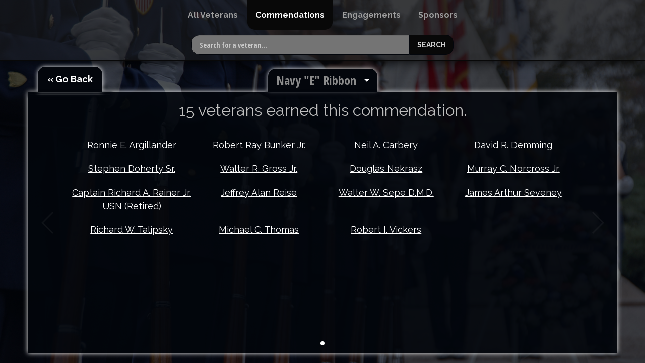

--- FILE ---
content_type: text/html; charset=UTF-8
request_url: https://privhr.org/commendations/navy-e/
body_size: 8987
content:
<!doctype html>
<html class="no-js" lang="en-US" >
	<head>
		<meta charset="UTF-8" />
		<meta name="viewport" content="width=device-width, initial-scale=1.0, user-scalable=no" />
		<title>Navy &#8220;E&#8221; Ribbon &#8211; Portsmouth, RI Veteran Honor Roll</title>
<meta name='robots' content='max-image-preview:large' />
	<style>img:is([sizes="auto" i], [sizes^="auto," i]) { contain-intrinsic-size: 3000px 1500px }</style>
	<link rel='dns-prefetch' href='//ajax.googleapis.com' />
<link rel='dns-prefetch' href='//cdnjs.cloudflare.com' />
<link rel='stylesheet' id='wp-block-library-css' href='https://privhr.org/wp-includes/css/dist/block-library/style.min.css?ver=6.8.3' type='text/css' media='all' />
<style id='classic-theme-styles-inline-css' type='text/css'>
/*! This file is auto-generated */
.wp-block-button__link{color:#fff;background-color:#32373c;border-radius:9999px;box-shadow:none;text-decoration:none;padding:calc(.667em + 2px) calc(1.333em + 2px);font-size:1.125em}.wp-block-file__button{background:#32373c;color:#fff;text-decoration:none}
</style>
<style id='global-styles-inline-css' type='text/css'>
:root{--wp--preset--aspect-ratio--square: 1;--wp--preset--aspect-ratio--4-3: 4/3;--wp--preset--aspect-ratio--3-4: 3/4;--wp--preset--aspect-ratio--3-2: 3/2;--wp--preset--aspect-ratio--2-3: 2/3;--wp--preset--aspect-ratio--16-9: 16/9;--wp--preset--aspect-ratio--9-16: 9/16;--wp--preset--color--black: #000000;--wp--preset--color--cyan-bluish-gray: #abb8c3;--wp--preset--color--white: #ffffff;--wp--preset--color--pale-pink: #f78da7;--wp--preset--color--vivid-red: #cf2e2e;--wp--preset--color--luminous-vivid-orange: #ff6900;--wp--preset--color--luminous-vivid-amber: #fcb900;--wp--preset--color--light-green-cyan: #7bdcb5;--wp--preset--color--vivid-green-cyan: #00d084;--wp--preset--color--pale-cyan-blue: #8ed1fc;--wp--preset--color--vivid-cyan-blue: #0693e3;--wp--preset--color--vivid-purple: #9b51e0;--wp--preset--gradient--vivid-cyan-blue-to-vivid-purple: linear-gradient(135deg,rgba(6,147,227,1) 0%,rgb(155,81,224) 100%);--wp--preset--gradient--light-green-cyan-to-vivid-green-cyan: linear-gradient(135deg,rgb(122,220,180) 0%,rgb(0,208,130) 100%);--wp--preset--gradient--luminous-vivid-amber-to-luminous-vivid-orange: linear-gradient(135deg,rgba(252,185,0,1) 0%,rgba(255,105,0,1) 100%);--wp--preset--gradient--luminous-vivid-orange-to-vivid-red: linear-gradient(135deg,rgba(255,105,0,1) 0%,rgb(207,46,46) 100%);--wp--preset--gradient--very-light-gray-to-cyan-bluish-gray: linear-gradient(135deg,rgb(238,238,238) 0%,rgb(169,184,195) 100%);--wp--preset--gradient--cool-to-warm-spectrum: linear-gradient(135deg,rgb(74,234,220) 0%,rgb(151,120,209) 20%,rgb(207,42,186) 40%,rgb(238,44,130) 60%,rgb(251,105,98) 80%,rgb(254,248,76) 100%);--wp--preset--gradient--blush-light-purple: linear-gradient(135deg,rgb(255,206,236) 0%,rgb(152,150,240) 100%);--wp--preset--gradient--blush-bordeaux: linear-gradient(135deg,rgb(254,205,165) 0%,rgb(254,45,45) 50%,rgb(107,0,62) 100%);--wp--preset--gradient--luminous-dusk: linear-gradient(135deg,rgb(255,203,112) 0%,rgb(199,81,192) 50%,rgb(65,88,208) 100%);--wp--preset--gradient--pale-ocean: linear-gradient(135deg,rgb(255,245,203) 0%,rgb(182,227,212) 50%,rgb(51,167,181) 100%);--wp--preset--gradient--electric-grass: linear-gradient(135deg,rgb(202,248,128) 0%,rgb(113,206,126) 100%);--wp--preset--gradient--midnight: linear-gradient(135deg,rgb(2,3,129) 0%,rgb(40,116,252) 100%);--wp--preset--font-size--small: 13px;--wp--preset--font-size--medium: 20px;--wp--preset--font-size--large: 36px;--wp--preset--font-size--x-large: 42px;--wp--preset--spacing--20: 0.44rem;--wp--preset--spacing--30: 0.67rem;--wp--preset--spacing--40: 1rem;--wp--preset--spacing--50: 1.5rem;--wp--preset--spacing--60: 2.25rem;--wp--preset--spacing--70: 3.38rem;--wp--preset--spacing--80: 5.06rem;--wp--preset--shadow--natural: 6px 6px 9px rgba(0, 0, 0, 0.2);--wp--preset--shadow--deep: 12px 12px 50px rgba(0, 0, 0, 0.4);--wp--preset--shadow--sharp: 6px 6px 0px rgba(0, 0, 0, 0.2);--wp--preset--shadow--outlined: 6px 6px 0px -3px rgba(255, 255, 255, 1), 6px 6px rgba(0, 0, 0, 1);--wp--preset--shadow--crisp: 6px 6px 0px rgba(0, 0, 0, 1);}:where(.is-layout-flex){gap: 0.5em;}:where(.is-layout-grid){gap: 0.5em;}body .is-layout-flex{display: flex;}.is-layout-flex{flex-wrap: wrap;align-items: center;}.is-layout-flex > :is(*, div){margin: 0;}body .is-layout-grid{display: grid;}.is-layout-grid > :is(*, div){margin: 0;}:where(.wp-block-columns.is-layout-flex){gap: 2em;}:where(.wp-block-columns.is-layout-grid){gap: 2em;}:where(.wp-block-post-template.is-layout-flex){gap: 1.25em;}:where(.wp-block-post-template.is-layout-grid){gap: 1.25em;}.has-black-color{color: var(--wp--preset--color--black) !important;}.has-cyan-bluish-gray-color{color: var(--wp--preset--color--cyan-bluish-gray) !important;}.has-white-color{color: var(--wp--preset--color--white) !important;}.has-pale-pink-color{color: var(--wp--preset--color--pale-pink) !important;}.has-vivid-red-color{color: var(--wp--preset--color--vivid-red) !important;}.has-luminous-vivid-orange-color{color: var(--wp--preset--color--luminous-vivid-orange) !important;}.has-luminous-vivid-amber-color{color: var(--wp--preset--color--luminous-vivid-amber) !important;}.has-light-green-cyan-color{color: var(--wp--preset--color--light-green-cyan) !important;}.has-vivid-green-cyan-color{color: var(--wp--preset--color--vivid-green-cyan) !important;}.has-pale-cyan-blue-color{color: var(--wp--preset--color--pale-cyan-blue) !important;}.has-vivid-cyan-blue-color{color: var(--wp--preset--color--vivid-cyan-blue) !important;}.has-vivid-purple-color{color: var(--wp--preset--color--vivid-purple) !important;}.has-black-background-color{background-color: var(--wp--preset--color--black) !important;}.has-cyan-bluish-gray-background-color{background-color: var(--wp--preset--color--cyan-bluish-gray) !important;}.has-white-background-color{background-color: var(--wp--preset--color--white) !important;}.has-pale-pink-background-color{background-color: var(--wp--preset--color--pale-pink) !important;}.has-vivid-red-background-color{background-color: var(--wp--preset--color--vivid-red) !important;}.has-luminous-vivid-orange-background-color{background-color: var(--wp--preset--color--luminous-vivid-orange) !important;}.has-luminous-vivid-amber-background-color{background-color: var(--wp--preset--color--luminous-vivid-amber) !important;}.has-light-green-cyan-background-color{background-color: var(--wp--preset--color--light-green-cyan) !important;}.has-vivid-green-cyan-background-color{background-color: var(--wp--preset--color--vivid-green-cyan) !important;}.has-pale-cyan-blue-background-color{background-color: var(--wp--preset--color--pale-cyan-blue) !important;}.has-vivid-cyan-blue-background-color{background-color: var(--wp--preset--color--vivid-cyan-blue) !important;}.has-vivid-purple-background-color{background-color: var(--wp--preset--color--vivid-purple) !important;}.has-black-border-color{border-color: var(--wp--preset--color--black) !important;}.has-cyan-bluish-gray-border-color{border-color: var(--wp--preset--color--cyan-bluish-gray) !important;}.has-white-border-color{border-color: var(--wp--preset--color--white) !important;}.has-pale-pink-border-color{border-color: var(--wp--preset--color--pale-pink) !important;}.has-vivid-red-border-color{border-color: var(--wp--preset--color--vivid-red) !important;}.has-luminous-vivid-orange-border-color{border-color: var(--wp--preset--color--luminous-vivid-orange) !important;}.has-luminous-vivid-amber-border-color{border-color: var(--wp--preset--color--luminous-vivid-amber) !important;}.has-light-green-cyan-border-color{border-color: var(--wp--preset--color--light-green-cyan) !important;}.has-vivid-green-cyan-border-color{border-color: var(--wp--preset--color--vivid-green-cyan) !important;}.has-pale-cyan-blue-border-color{border-color: var(--wp--preset--color--pale-cyan-blue) !important;}.has-vivid-cyan-blue-border-color{border-color: var(--wp--preset--color--vivid-cyan-blue) !important;}.has-vivid-purple-border-color{border-color: var(--wp--preset--color--vivid-purple) !important;}.has-vivid-cyan-blue-to-vivid-purple-gradient-background{background: var(--wp--preset--gradient--vivid-cyan-blue-to-vivid-purple) !important;}.has-light-green-cyan-to-vivid-green-cyan-gradient-background{background: var(--wp--preset--gradient--light-green-cyan-to-vivid-green-cyan) !important;}.has-luminous-vivid-amber-to-luminous-vivid-orange-gradient-background{background: var(--wp--preset--gradient--luminous-vivid-amber-to-luminous-vivid-orange) !important;}.has-luminous-vivid-orange-to-vivid-red-gradient-background{background: var(--wp--preset--gradient--luminous-vivid-orange-to-vivid-red) !important;}.has-very-light-gray-to-cyan-bluish-gray-gradient-background{background: var(--wp--preset--gradient--very-light-gray-to-cyan-bluish-gray) !important;}.has-cool-to-warm-spectrum-gradient-background{background: var(--wp--preset--gradient--cool-to-warm-spectrum) !important;}.has-blush-light-purple-gradient-background{background: var(--wp--preset--gradient--blush-light-purple) !important;}.has-blush-bordeaux-gradient-background{background: var(--wp--preset--gradient--blush-bordeaux) !important;}.has-luminous-dusk-gradient-background{background: var(--wp--preset--gradient--luminous-dusk) !important;}.has-pale-ocean-gradient-background{background: var(--wp--preset--gradient--pale-ocean) !important;}.has-electric-grass-gradient-background{background: var(--wp--preset--gradient--electric-grass) !important;}.has-midnight-gradient-background{background: var(--wp--preset--gradient--midnight) !important;}.has-small-font-size{font-size: var(--wp--preset--font-size--small) !important;}.has-medium-font-size{font-size: var(--wp--preset--font-size--medium) !important;}.has-large-font-size{font-size: var(--wp--preset--font-size--large) !important;}.has-x-large-font-size{font-size: var(--wp--preset--font-size--x-large) !important;}
:where(.wp-block-post-template.is-layout-flex){gap: 1.25em;}:where(.wp-block-post-template.is-layout-grid){gap: 1.25em;}
:where(.wp-block-columns.is-layout-flex){gap: 2em;}:where(.wp-block-columns.is-layout-grid){gap: 2em;}
:root :where(.wp-block-pullquote){font-size: 1.5em;line-height: 1.6;}
</style>
<link rel='stylesheet' id='main-stylesheet-css' href='https://privhr.org/wp-content/themes/FoundationPress/assets/stylesheets/foundation.css?ver=2.9.2' type='text/css' media='all' />
<link rel='stylesheet' id='swiper-stylesheet-css' href='//cdnjs.cloudflare.com/ajax/libs/Swiper/3.4.2/css/swiper.min.css?ver=3.4.2' type='text/css' media='all' />
<script type="text/javascript" src="//ajax.googleapis.com/ajax/libs/jquery/2.1.0/jquery.min.js?ver=2.1.0" id="jquery-js"></script>
<script type="text/javascript" src="//cdnjs.cloudflare.com/ajax/libs/Swiper/3.4.2/js/swiper.min.js?ver=3.4.2" id="swiper-js"></script>
<script type="text/javascript" src="//cdnjs.cloudflare.com/ajax/libs/Swiper/3.4.2/js/swiper.jquery.min.js?ver=3.4.2" id="swiper-jquery-js"></script>
<link rel="https://api.w.org/" href="https://privhr.org/wp-json/" />	</head>
	<body class="archive tax-commendations term-navy-e term-225 wp-theme-FoundationPress offcanvas">
	
		<div class="off-canvas-wrapper">
		<div class="off-canvas-wrapper-inner" data-off-canvas-wrapper>
		
<nav class="off-canvas position-left" id="mobile-menu" data-off-canvas data-auto-focus="false" data-position="left" role="navigation">
  <ul id="menu-main-menu" class="vertical menu" data-accordion-menu><li id="menu-item-100" class="menu-item menu-item-type-post_type menu-item-object-page menu-item-home menu-item-100"><a href="https://privhr.org/">All Veterans</a></li>
<li id="menu-item-1165" class="menu-item menu-item-type-post_type menu-item-object-page menu-item-1165"><a href="https://privhr.org/commendations/">Commendations</a></li>
<li id="menu-item-1166" class="menu-item menu-item-type-post_type menu-item-object-page menu-item-1166"><a href="https://privhr.org/engagements/">Engagements</a></li>
<li id="menu-item-124" class="menu-item menu-item-type-post_type_archive menu-item-object-sponsors menu-item-124"><a href="https://privhr.org/sponsors/">Sponsors</a></li>
</ul></nav>

<div class="off-canvas-content" data-off-canvas-content>
	
	
	<div id="background-slider" class="swiper-container swiper-no-swiping">
    <div class="swiper-wrapper">
      <div class="swiper-slide"><div style="background-image: url('https://privhr.org/wp-content/themes/FoundationPress/assets/images/backgrounds/image_1.jpg')"></div></div>
      <div class="swiper-slide"><div style="background-image: url('https://privhr.org/wp-content/themes/FoundationPress/assets/images/backgrounds/image_2.jpg')"></div></div>
      <div class="swiper-slide"><div style="background-image: url('https://privhr.org/wp-content/themes/FoundationPress/assets/images/backgrounds/image_3.jpg')"></div></div>
      <div class="swiper-slide"><div style="background-image: url('https://privhr.org/wp-content/themes/FoundationPress/assets/images/backgrounds/image_4.jpg')"></div></div>
      <div class="swiper-slide"><div style="background-image: url('https://privhr.org/wp-content/themes/FoundationPress/assets/images/backgrounds/image_5.jpg')"></div></div>
      <div class="swiper-slide"><div style="background-image: url('https://privhr.org/wp-content/themes/FoundationPress/assets/images/backgrounds/image_6.jpg')"></div></div>
      <div class="swiper-slide"><div style="background-image: url('https://privhr.org/wp-content/themes/FoundationPress/assets/images/backgrounds/image_7.jpg')"></div></div>
      <div class="swiper-slide"><div style="background-image: url('https://privhr.org/wp-content/themes/FoundationPress/assets/images/backgrounds/image_8.jpg')"></div></div>
      <div class="swiper-slide"><div style="background-image: url('https://privhr.org/wp-content/themes/FoundationPress/assets/images/backgrounds/image_9.jpg')"></div></div>
      <div class="swiper-slide"><div style="background-image: url('https://privhr.org/wp-content/themes/FoundationPress/assets/images/backgrounds/image_10.jpg')"></div></div>
      <div class="swiper-slide"><div style="background-image: url('https://privhr.org/wp-content/themes/FoundationPress/assets/images/backgrounds/image_11.jpg')"></div></div>
      <div class="swiper-slide"><div style="background-image: url('https://privhr.org/wp-content/themes/FoundationPress/assets/images/backgrounds/image_12.jpg')"></div></div>
      <div class="swiper-slide"><div style="background-image: url('https://privhr.org/wp-content/themes/FoundationPress/assets/images/backgrounds/image_13.jpg')"></div></div>
      <div class="swiper-slide"><div style="background-image: url('https://privhr.org/wp-content/themes/FoundationPress/assets/images/backgrounds/image_14.jpg')"></div></div>
      <div class="swiper-slide"><div style="background-image: url('https://privhr.org/wp-content/themes/FoundationPress/assets/images/backgrounds/image_15.jpg')"></div></div>
      <div class="swiper-slide"><div style="background-image: url('https://privhr.org/wp-content/themes/FoundationPress/assets/images/backgrounds/image_16.jpg')"></div></div>
    </div>
	</div>

	<div id="slider-overlay"></div>

	<header id="masthead" class="site-header" role="banner">
		<div class="title-bar" data-responsive-toggle="mobile-menu">
			<button class="menu-icon" type="button" data-toggle="mobile-menu"></button>
			<div class="title-bar-title">
				<a href="https://privhr.org/" rel="home">Portsmouth, RI Veteran Honor Roll</a>
			</div>
		</div>

		<nav id="site-navigation" class="main-navigation top-bar" role="navigation">
			<div>
				<ul id="menu-main-menu-1" class="dropdown menu desktop-menu" data-dropdown-menu><li class="menu-item menu-item-type-post_type menu-item-object-page menu-item-home menu-item-100"><a href="https://privhr.org/">All Veterans</a></li>
<li class="menu-item menu-item-type-post_type menu-item-object-page menu-item-1165"><a href="https://privhr.org/commendations/">Commendations</a></li>
<li class="menu-item menu-item-type-post_type menu-item-object-page menu-item-1166"><a href="https://privhr.org/engagements/">Engagements</a></li>
<li class="menu-item menu-item-type-post_type_archive menu-item-object-sponsors menu-item-124"><a href="https://privhr.org/sponsors/">Sponsors</a></li>
</ul>
							</div>
		</nav>

		<form role="search" method="get" id="searchform" action="https://privhr.org/">
		<div class="input-group">
		<input type="text" class="input-group-field" value="" name="s" id="s" placeholder="Search for a veteran...">
				<div class="input-group-button">
			<input type="submit" id="searchsubmit" value="Search" class="button">
		</div>
	</div>
	</form>
	</header>

	<section class="container">
		
<div id="page" role="main">
	<article class="main-content">

		<div class="row go-back-button">
			<div class="columns small-12">
				<a class="button" onclick="window.history.back()">« Go Back</a>
			</div>
		</div>

		<ul class="commendation-dropdown dropdown menu" data-dropdown-menu><li><a href="#">Navy "E" Ribbon</a><ul class="menu"><li><a class="button" href="https://privhr.org/commendations/aerospace-engineering-officer-wings">Aerospace Engineering Officer Wings</a></li><li><a class="button" href="https://privhr.org/commendations/afghanistan-campaign">Afghanistan Campaign Medal</a></li><li><a class="button" href="https://privhr.org/commendations/air-and-space-longevity-service-award">Air and Space Longevity Service Award</a></li><li><a class="button" href="https://privhr.org/commendations/air-assault-school-badge">Air Assault School Badge</a></li><li><a class="button" href="https://privhr.org/commendations/air-force-achievement">Air Force Achievement Medal</a></li><li><a class="button" href="https://privhr.org/commendations/air_force_aerial_achievement_medal">Air Force Aerial Achievement Medal</a></li><li><a class="button" href="https://privhr.org/commendations/air-force-commendation">Air Force Commendation Medal</a></li><li><a class="button" href="https://privhr.org/commendations/air-force-expeditionary-service-ribbon">Air Force Expeditionary Service Ribbon</a></li><li><a class="button" href="https://privhr.org/commendations/air-force-expeditionary-service-ribbon-with-gold-border">Air Force Expeditionary Service Ribbon with Gold Border</a></li><li><a class="button" href="https://privhr.org/commendations/air-force-good-conduct">Air Force Good Conduct Medal</a></li><li><a class="button" href="https://privhr.org/commendations/air-force-longevity-service-award">Air Force Longevity Service Award</a></li><li><a class="button" href="https://privhr.org/commendations/air-force-longevity-service-ribbon">Air Force Longevity Service Ribbon</a></li><li><a class="button" href="https://privhr.org/commendations/air-force-meritorious-unit-award">Air Force Meritorious Unit Award</a></li><li><a class="button" href="https://privhr.org/commendations/air-force-organizational-excellence-award">Air Force Organizational Excellence Award</a></li><li><a class="button" href="https://privhr.org/commendations/air-force-outstanding-unit-award">Air Force Outstanding Unit Award</a></li><li><a class="button" href="https://privhr.org/commendations/air-force-outstanding-unit-award-with-valor-device">Air Force Outstanding Unit Award with Valor Device</a></li><li><a class="button" href="https://privhr.org/commendations/air-force-overseas-ribbon">Air Force Overseas Ribbon</a></li><li><a class="button" href="https://privhr.org/commendations/air-force-overseas-ribbon-short">Air Force Overseas Ribbon Short</a></li><li><a class="button" href="https://privhr.org/commendations/air-force-small-arms-expert-marksmanship-ribbon">Air Force Small Arms Expert Marksmanship Ribbon</a></li><li><a class="button" href="https://privhr.org/commendations/air-force-training">Air Force Training Ribbon</a></li><li><a class="button" href="https://privhr.org/commendations/air">Air Medal</a></li><li><a class="button" href="https://privhr.org/commendations/american-area-ribbon">American Area Ribbon</a></li><li><a class="button" href="https://privhr.org/commendations/american-campaign">American Campaign Medal</a></li><li><a class="button" href="https://privhr.org/commendations/american-defense-service-medal">American Defense Service Medal</a></li><li><a class="button" href="https://privhr.org/commendations/antartic-service-medal">Antartic Service Medal</a></li><li><a class="button" href="https://privhr.org/commendations/arctic-service-medal-us-coast-guard">Arctic Service Medal US Coast Guard</a></li><li><a class="button" href="https://privhr.org/commendations/arctic-service">Arctic Service Ribbon</a></li><li><a class="button" href="https://privhr.org/commendations/armed-forces-expeditionary">Armed Forces Expeditionary Medal</a></li><li><a class="button" href="https://privhr.org/commendations/armed-forces-reserve">Armed Forces Reserve Medal</a></li><li><a class="button" href="https://privhr.org/commendations/armed-forces-reserve-medal-with-m-device">Armed Forces Reserve Medal with M Device</a></li><li><a class="button" href="https://privhr.org/commendations/armed_forces_service_medal">Armed Forces Service Medal</a></li><li><a class="button" href="https://privhr.org/commendations/army-achievement">Army Achievement Medal</a></li><li><a class="button" href="https://privhr.org/commendations/army-aviator-badge">Army Aviator Badge</a></li><li><a class="button" href="https://privhr.org/commendations/combat-action-badge">Army Combat Action Badge</a></li><li><a class="button" href="https://privhr.org/commendations/army-commendation">Army Commendation Medal</a></li><li><a class="button" href="https://privhr.org/commendations/army-good-conduct">Army Good Conduct Medal</a></li><li><a class="button" href="https://privhr.org/commendations/army-lapel-button">Army Lapel Button</a></li><li><a class="button" href="https://privhr.org/commendations/army-national-guard-component-achievement-medal">Army National Guard Component Achievement Medal</a></li><li><a class="button" href="https://privhr.org/commendations/army-of-occupation">Army of Occupation Medal</a></li><li><a class="button" href="https://privhr.org/commendations/army-of-occupation-medal-germany">Army of Occupation Medal Germany</a></li><li><a class="button" href="https://privhr.org/commendations/armyoverseas-bar">Army Overseas Bar</a></li><li><a class="button" href="https://privhr.org/commendations/army-reserve-component-achievement-medal">Army Reserve Component Achievement Medal</a></li><li><a class="button" href="https://privhr.org/commendations/army-reserve-component-overseas-training-ribbon">Army Reserve Component Overseas Training Ribbon</a></li><li><a class="button" href="https://privhr.org/commendations/army-reserve-good-conduct">Army Reserve Components</a></li><li><a class="button" href="https://privhr.org/commendations/army-reserve-overseas-training">Army Reserve Components Overseas Training Ribbon</a></li><li><a class="button" href="https://privhr.org/commendations/army-service">Army Service Ribbon</a></li><li><a class="button" href="https://privhr.org/commendations/army_staff_identification_badge">Army Staff Identification Badge</a></li><li><a class="button" href="https://privhr.org/commendations/army-superior-unit-award">Army Superior Unit Award</a></li><li><a class="button" href="https://privhr.org/commendations/army-vietnam-badge">Army Vietnam Badge</a></li><li><a class="button" href="https://privhr.org/commendations/asiatic-pacific">Asiatic-Pacific Theatre Medal</a></li><li><a class="button" href="https://privhr.org/commendations/association-of-medicine-and-surgery-of-the-united-states-ribbon">Association of Medicine and Surgery of the United States Ribbon</a></li><li><a class="button" href="https://privhr.org/commendations/authorized-shoulder-sleeve-insignia-for-former-wartime-service">Authorized Shoulder Sleeve Insignia for Former Wartime Service</a></li><li><a class="button" href="https://privhr.org/commendations/basic-explosive-ordnance-disposal-badge">Basic Explosive Ordnance Disposal Badge</a></li><li><a class="button" href="https://privhr.org/commendations/battle_e_ribbon_2nd_award">Battle E Ribbon 2nd award</a></li><li><a class="button" href="https://privhr.org/commendations/battle-star">Battle Star</a></li><li><a class="button" href="https://privhr.org/commendations/boat-forces-operations-insignia">Boat Forces Operations Insignia</a></li><li><a class="button" href="https://privhr.org/commendations/bronze-service-arrowhead-wwii">Bronze Service Arrowhead WWII</a></li><li><a class="button" href="https://privhr.org/commendations/bronze-star">Bronze Star</a></li><li><a class="button" href="https://privhr.org/commendations/certificate-of-appreciation">Certificate of Appreciation</a></li><li><a class="button" href="https://privhr.org/commendations/certificates-of-commendation">Certificates of Commendation</a></li><li><a class="button" href="https://privhr.org/commendations/china-service">China Service Medal</a></li><li><a class="button" href="https://privhr.org/commendations/civil-action-ribbon">Civil Action Ribbon</a></li><li><a class="button" href="https://privhr.org/commendations/civil-actions">Civil Actions Medal</a></li><li><a class="button" href="https://privhr.org/commendations/coast-guard-bicentennial-unit-commendation-ribbon">Coast Guard Bicentennial Unit Commendation Ribbon</a></li><li><a class="button" href="https://privhr.org/commendations/coast-guard-meritorious-unit-commendation">Coast Guard Meritorious Unit Commendation</a></li><li><a class="button" href="https://privhr.org/commendations/coast-guard-reserve-good-conduct-medal">Coast Guard Reserve Good Conduct Medal</a></li><li><a class="button" href="https://privhr.org/commendations/coast-guard-special-operations-ribbon">Coast Guard Special Operations Ribbon</a></li><li><a class="button" href="https://privhr.org/commendations/coast-guard-special-ops-service-ribbon">Coast Guard Special OPs Service Ribbon</a></li><li><a class="button" href="https://privhr.org/commendations/coast-guard-unit-commendation">Coast Guard Unit Commendation</a></li><li><a class="button" href="https://privhr.org/commendations/combat-action">Combat Action Ribbon</a></li><li><a class="button" href="https://privhr.org/commendations/combat-infantryman">Combat Infantryman Badge</a></li><li><a class="button" href="https://privhr.org/commendations/combat-readiness-medal">Combat Readiness Medal</a></li><li><a class="button" href="https://privhr.org/commendations/combat-service-identification-badge">Combat Service Identification Badge</a></li><li><a class="button" href="https://privhr.org/commendations/command-ashore-navy">Command Ashore Navy</a></li><li><a class="button" href="https://privhr.org/commendations/craftmaster-insignia">Craftmaster Insignia</a></li><li><a class="button" href="https://privhr.org/commendations/defense-meritorious-service-medal">Defense Meritorious Service Medal</a></li><li><a class="button" href="https://privhr.org/commendations/defense-superior-service">Defense Superior Service Medal</a></li><li><a class="button" href="https://privhr.org/commendations/distinguished-enlisted-graduate">Distinguished Enlisted Graduate</a></li><li><a class="button" href="https://privhr.org/commendations/distinguished-flying-cross">Distinguished Flying Cross</a></li><li><a class="button" href="https://privhr.org/commendations/distinguished-graduate-soqc">Distinguished Graduate SOQC</a></li><li><a class="button" href="https://privhr.org/commendations/distinguished-service-cross-army">Distinguished Service Cross Army</a></li><li><a class="button" href="https://privhr.org/commendations/distinguished-service-medal-army">Distinguished Service Medal Army</a></li><li><a class="button" href="https://privhr.org/commendations/distinguished-unit-badge">Distinguished Unit Badge</a></li><li><a class="button" href="https://privhr.org/commendations/driver-and-mechanic-badge">Driver and Mechanic Badge</a></li><li><a class="button" href="https://privhr.org/commendations/driver-w">Driver-W</a></li><li><a class="button" href="https://privhr.org/commendations/enlisted-aviation-warfare-specialist">Enlisted Aviation Warfare Specialist (EAWS)</a></li><li><a class="button" href="https://privhr.org/commendations/elisted-surface-warfare-specialist">Enlisted Surface Warfare Specialist (ESWS)</a></li><li><a class="button" href="https://privhr.org/commendations/european-theater">European–African–Middle Eastern Campaign Medal</a></li><li><a class="button" href="https://privhr.org/commendations/expert-hand-grenade">Expert Hand Grenade</a></li><li><a class="button" href="https://privhr.org/commendations/expert-infantryman">Expert Infantryman Badge</a></li><li><a class="button" href="https://privhr.org/commendations/expert-marksmanship-badge-with-carbine-bar">Expert Marksmanship Badge with Carbine Bar</a></li><li><a class="button" href="https://privhr.org/commendations/expert-pistol-army">Expert Pistol Army</a></li><li><a class="button" href="https://privhr.org/commendations/expert-pistol-marine-corp">Expert Pistol Marine Corp</a></li><li><a class="button" href="https://privhr.org/commendations/expert-pistol-navy">Expert Pistol Navy</a></li><li><a class="button" href="https://privhr.org/commendations/expert-rifle-army">Expert Rifle Army</a></li><li><a class="button" href="https://privhr.org/commendations/expert-rifle-navy">Expert Rifle Navy</a></li><li><a class="button" href="https://privhr.org/commendations/expert-rifle-usmc">Expert Rifle USMC</a></li><li><a class="button" href="https://privhr.org/commendations/explosives-safety-mines-and-quarry-division-cross">Explosives Safety Mines and Quarry Division Cross</a></li><li><a class="button" href="https://privhr.org/commendations/german-armed-forces-proficiency">German Armed Forces Proficiency Badge</a></li><li><a class="button" href="https://privhr.org/commendations/global-war-on-terrorism-expeditionary">Global War On Terrorism Expeditionary Medal</a></li><li><a class="button" href="https://privhr.org/commendations/global-war-on-terrorism-service">Global War On Terrorism Service Medal</a></li><li><a class="button" href="https://privhr.org/commendations/gold-wreath-award-for-excellence-second">Gold Wreath Award For Excellence (Second)</a></li><li><a class="button" href="https://privhr.org/commendations/honorable-service-lapel-pin">Honorable Service Lapel Pin</a></li><li><a class="button" href="https://privhr.org/commendations/humanitarian-service-medal">Humanitarian Service Medal</a></li><li><a class="button" href="https://privhr.org/commendations/humanitarian-service">Humanitarian Service Ribbon</a></li><li><a class="button" href="https://privhr.org/commendations/indian-campaign-medal">Indian Campaign Medal</a></li><li><a class="button" href="https://privhr.org/commendations/iraq-campaign">Iraq Campaign Medal</a></li><li><a class="button" href="https://privhr.org/commendations/issued-u-s-flag">Issued U.S. Flag</a></li><li><a class="button" href="https://privhr.org/commendations/joint-meritorious-unit-award">Joint Meritorious Unit Award</a></li><li><a class="button" href="https://privhr.org/commendations/joint-meritorious-unit-commendation">Joint Meritorious Unit Commendation</a></li><li><a class="button" href="https://privhr.org/commendations/joint-service-achievement-medal">Joint Service Achievement Medal</a></li><li><a class="button" href="https://privhr.org/commendations/joint-service">Joint Service Commendation Medal</a></li><li><a class="button" href="https://privhr.org/commendations/joint-service-expeditionary-medal">Joint Service Expeditionary Medal</a></li><li><a class="button" href="https://privhr.org/commendations/korean-defense-service-medal">Korean Defense Service Medal</a></li><li><a class="button" href="https://privhr.org/commendations/korean-presidential-unit-citation">Korean Presidential Unit Citation</a></li><li><a class="button" href="https://privhr.org/commendations/korean-service-medal">Korean Service Medal</a></li><li><a class="button" href="https://privhr.org/commendations/kuwait-liberation">Kuwait Liberation Medal</a></li><li><a class="button" href="https://privhr.org/commendations/kuwait-liberation-medal-kuwait">Kuwait Liberation Medal (Kuwait)</a></li><li><a class="button" href="https://privhr.org/commendations/kuwait-liberation-medal-government-of-kuwait">Kuwait Liberation Medal Government of Kuwait</a></li><li><a class="button" href="https://privhr.org/commendations/kuwait-liberation-medal-kingdom-of-saudi-arabia">Kuwait Liberation Medal Kingdom of Saudi Arabia</a></li><li><a class="button" href="https://privhr.org/commendations/legion-of-merit">Legion Of Merit</a></li><li><a class="button" href="https://privhr.org/commendations/legion-of-merit-ribbon">Legion of Merit Ribbon</a></li><li><a class="button" href="https://privhr.org/commendations/letter-of-appreciation">Letter of Appreciation</a></li><li><a class="button" href="https://privhr.org/commendations/letter-of-commendation">Letter of Commendation</a></li><li><a class="button" href="https://privhr.org/commendations/marine-corps-good-conduct">Marine Corps Good Conduct Medal</a></li><li><a class="button" href="https://privhr.org/commendations/marksman-carbine">Marksman Carbine</a></li><li><a class="button" href="https://privhr.org/commendations/marksman-pistol">Marksman Pistol</a></li><li><a class="button" href="https://privhr.org/commendations/marksman-pistol-ribbon-coast-guard">Marksman Pistol Ribbon Coast Guard</a></li><li><a class="button" href="https://privhr.org/commendations/marksman-pistol-navy">Marksman Pistol Ribbon Navy</a></li><li><a class="button" href="https://privhr.org/commendations/marksman-rifle">Marksman Rifle</a></li><li><a class="button" href="https://privhr.org/commendations/marksman-rifle-medal-coast-guard">Marksman Rifle Medal Coast Guard</a></li><li><a class="button" href="https://privhr.org/commendations/marksman-rifle-ribbon-coast-guard">Marksman Rifle Ribbon Coast Guard</a></li><li><a class="button" href="https://privhr.org/commendations/marksman-rifle-navy">Marksman Rifle Ribbon Navy</a></li><li><a class="button" href="https://privhr.org/commendations/marksman-rifle-usmc">Marksman Rifle USMC</a></li><li><a class="button" href="https://privhr.org/commendations/master-training-specialist">Master Training Specialist</a></li><li><a class="button" href="https://privhr.org/commendations/medal-of-honor">Medal of Honor</a></li><li><a class="button" href="https://privhr.org/commendations/member-of-ancient-and-sacred-order-of-the-golden-dragon">Member of Ancient and Sacred Order of the Golden Dragon</a></li><li><a class="button" href="https://privhr.org/commendations/meritorious-award">Meritorious Award</a></li><li><a class="button" href="https://privhr.org/commendations/meritorious-mast">Meritorious Mast</a></li><li><a class="button" href="https://privhr.org/commendations/meritorious-service">Meritorious Service Medal</a></li><li><a class="button" href="https://privhr.org/commendations/meritorious-service-ribbon">Meritorious Service Ribbon</a></li><li><a class="button" href="https://privhr.org/commendations/meritorious-unit">Meritorious Unit Commendation</a></li><li><a class="button" href="https://privhr.org/commendations/meritorious-unit-commendation-ribbon-coast-guard">Meritorious Unit Commendation Ribbon Coast Guasd</a></li><li><a class="button" href="https://privhr.org/commendations/meritorius-unit-citation-army">Meritorius Unit Citation - Army</a></li><li><a class="button" href="https://privhr.org/commendations/national-defense-service">National Defense Service Medal</a></li><li><a class="button" href="https://privhr.org/commendations/nato">NATO Medal</a></li><li><a class="button" href="https://privhr.org/commendations/navy-flight-officer-insignia">Naval Flight Officer Insignia</a></li><li><a class="button active" href="https://privhr.org/commendations/navy-e">Navy "E" Ribbon</a></li><li><a class="button" href="https://privhr.org/commendations/navy-achievement">Navy Achievement Medal</a></li><li><a class="button" href="https://privhr.org/commendations/navy-air-crewman-wings">Navy Air Crewman Wings</a></li><li><a class="button" href="https://privhr.org/commendations/navy-and-marine-corps-achievement-medal">Navy and Marine Corps Achievement Medal</a></li><li><a class="button" href="https://privhr.org/commendations/navy-and-marine-corps-commendation-medal">Navy and Marine Corps Commendation Medal</a></li><li><a class="button" href="https://privhr.org/commendations/navy-and-marine-corps-cross">Navy and Marine Corps Cross</a></li><li><a class="button" href="https://privhr.org/commendations/navy-and-marine-corps-medal">Navy and Marine Corps Medal</a></li><li><a class="button" href="https://privhr.org/commendations/navy-and-marine-corps-overseas-service-ribbon">Navy and Marine Corps Overseas Service Ribbon</a></li><li><a class="button" href="https://privhr.org/commendations/navyuu-command-at-sea-pin">Navy Command at Sea Pin</a></li><li><a class="button" href="https://privhr.org/commendations/navy-commendation">Navy Commendation Medal</a></li><li><a class="button" href="https://privhr.org/commendations/navy-expeditionary-medal">Navy Expeditionary Medal</a></li><li><a class="button" href="https://privhr.org/commendations/navy-good-conduct">Navy Good Conduct Medal</a></li><li><a class="button" href="https://privhr.org/commendations/navy-meritorious-unit-commendation">Navy Meritorious Unit Commendation</a></li><li><a class="button" href="https://privhr.org/commendations/navy-occupation">Navy Occupation Medal</a></li><li><a class="button" href="https://privhr.org/commendations/navy-prisoner-of-war">Navy Prisoner of War</a></li><li><a class="button" href="https://privhr.org/commendations/navy-reserve-sea-service-deployment-ribbon">Navy Reserve Sea Service Deployment Ribbon</a></li><li><a class="button" href="https://privhr.org/commendations/navy-service-recruiting-ribbon">Navy Service Recruiting Ribbon</a></li><li><a class="button" href="https://privhr.org/commendations/navy-surface-warfare">Navy Surface Warfare Officer Pin</a></li><li><a class="button" href="https://privhr.org/commendations/navy-surface-warfare-pin">Navy Surface Warfare Pin</a></li><li><a class="button" href="https://privhr.org/commendations/navy-unit-commendation">Navy Unit Commendation</a></li><li><a class="button" href="https://privhr.org/commendations/navy-mc-achievement-medal">Navy/MC Achievement Medal</a></li><li><a class="button" href="https://privhr.org/commendations/nkm-carbine-and-pistol">NKM Carbine And Pistol</a></li><li><a class="button" href="https://privhr.org/commendations/noncommissioned-officer-professional-development-ribbon">Noncommissioned Officer Professional Development Ribbon</a></li><li><a class="button" href="https://privhr.org/commendations/nuclear-deterrence-operations-service-medal">Nuclear Deterrence Operations Service Medal</a></li><li><a class="button" href="https://privhr.org/commendations/office-secretary-defense">Office of Secretary of Defense Badge</a></li><li><a class="button" href="https://privhr.org/commendations/overseas-____">Overseas ____</a></li><li><a class="button" href="https://privhr.org/commendations/overseas-service-bar">Overseas Service Bar</a></li><li><a class="button" href="https://privhr.org/commendations/overseas-service">Overseas Service Ribbon</a></li><li><a class="button" href="https://privhr.org/commendations/parachutist">Parachutist Badge</a></li><li><a class="button" href="https://privhr.org/commendations/parachutist-badge-army-special-forces">Parachutist Badge Army Special Forces</a></li><li><a class="button" href="https://privhr.org/commendations/parachutist-badge-master">Parachutist Badge Master</a></li><li><a class="button" href="https://privhr.org/commendations/parachutist-badge-senior">Parachutist Badge Senior</a></li><li><a class="button" href="https://privhr.org/commendations/philippine-campaign-medal">Philippine Campaign Medal</a></li><li><a class="button" href="https://privhr.org/commendations/philippine-liberation">Philippine Liberation Ribbon</a></li><li><a class="button" href="https://privhr.org/commendations/phillipines-liberation-medal-wwii">Phillipines Liberation Medal WWII</a></li><li><a class="button" href="https://privhr.org/commendations/point-system">Point System</a></li><li><a class="button" href="https://privhr.org/commendations/presidential-unit-citation">Presidential Unit Citation Ribbon</a></li><li><a class="button" href="https://privhr.org/commendations/proficiency-badge-gold">Proficiency Badge Gold</a></li><li><a class="button" href="https://privhr.org/commendations/purple-hart">Purple Heart</a></li><li><a class="button" href="https://privhr.org/commendations/ranger-tab">Ranger Tab</a></li><li><a class="button" href="https://privhr.org/commendations/republic-of-china-naval-merit">Republic of China Naval Merit Medal</a></li><li><a class="button" href="https://privhr.org/commendations/republic-of-vietnam-campaign-medal-with-1960-device">Republic of Vietnam Campaign Medal with 1960 Device</a></li><li><a class="button" href="https://privhr.org/commendations/republic-of-vietnam-gallantry-cross">Republic of Vietnam Gallantry Cross</a></li><li><a class="button" href="https://privhr.org/commendations/republic-of-vietnam-gallantry-cross-unit-citation-palm-air-force-navy-marine-corps-coast-guard-frame">Republic of Vietnam Gallantry Cross Unit Citation with Palm - Army / Air Force / Navy / Marine Corps / Coast Guard Frame</a></li><li><a class="button" href="https://privhr.org/commendations/republic-of-vietnam-gallantry-cross-with-palm-army">Republic of Vietnam Gallantry Cross with Palm (Army)</a></li><li><a class="button" href="https://privhr.org/commendations/republic-of-vietnam-mertiorious-unit-citation-gallantry-cross-palm">Republic of Vietnam Meritorious Unit Citation (Gallantry Cross Medal Color with Palm)</a></li><li><a class="button" href="https://privhr.org/commendations/retirement-lapel-button">Retirement Lapel Button</a></li><li><a class="button" href="https://privhr.org/commendations/ri-defense-service-medal">RI Defense Service Ribbon</a></li><li><a class="button" href="https://privhr.org/commendations/saudi-arabia">Saudi Arabia</a></li><li><a class="button" href="https://privhr.org/commendations/scuba-diver-badge">Scuba Diver Badge</a></li><li><a class="button" href="https://privhr.org/commendations/sea-service-deployment-ribbon">Sea Service Deployment Ribbon</a></li><li><a class="button" href="https://privhr.org/commendations/seabee-insignia">Seabee Insignia</a></li><li><a class="button" href="https://privhr.org/commendations/senior-explosive-ordnance-disposal-badge">Senior Explosive Ordnance Disposal Badge</a></li><li><a class="button" href="https://privhr.org/commendations/sharpshooter-carbine">Sharpshooter Carbine</a></li><li><a class="button" href="https://privhr.org/commendations/sharpshooter-rifle">Sharpshooter Rifle</a></li><li><a class="button" href="https://privhr.org/commendations/sharpshooter-riflebadge-marine-corps">Sharpshooter Rifle Badge USMC</a></li><li><a class="button" href="https://privhr.org/commendations/silver-star">Silver Star</a></li><li><a class="button" href="https://privhr.org/commendations/small-craft-officer-in-charge">Small Craft Officer in Charge</a></li><li><a class="button" href="https://privhr.org/commendations/southwest-asia-service">Southwest Asia Service Medal</a></li><li><a class="button" href="https://privhr.org/commendations/spanish-war-service-medal">Spanish War Service Medal</a></li><li><a class="button" href="https://privhr.org/commendations/special-forces-airborne-patch-and-tab">Special Forces Airborne Patch and Tab</a></li><li><a class="button" href="https://privhr.org/commendations/special-forces-first-motto-pin">Special Forces First Motto Pin</a></li><li><a class="button" href="https://privhr.org/commendations/ssbn-deterrent-patrol-pin">SSBN Deterrent Patrol Pin</a></li><li><a class="button" href="https://privhr.org/commendations/submarine-dolphins-pin-navy-officer">Submarine Dolphins Pin Navy Officer</a></li><li><a class="button" href="https://privhr.org/commendations/submarine-enlisted-breast-insignia-silver-dolfins">Submarine Enlisted Breast Insignia (Silver Dolfins)</a></li><li><a class="button" href="https://privhr.org/commendations/united-nations">United Nations Medal</a></li><li><a class="button" href="https://privhr.org/commendations/united-nations-service-medal">United Nations Service Medal</a></li><li><a class="button" href="https://privhr.org/commendations/us-coast-guard-special-operations-service-ribbon">US Coast Guard Special Operations Service Ribbon</a></li><li><a class="button" href="https://privhr.org/commendations/usareur_7_signal_brigade">USAREUR 7 Signal Brigade</a></li><li><a class="button" href="https://privhr.org/commendations/valorous-unit">Valorous Unit Award</a></li><li><a class="button" href="https://privhr.org/commendations/vietnam-armed-forces-honor-medal-1st-class">Vietnam Armed Forces Honor Medal 1st Class</a></li><li><a class="button" href="https://privhr.org/commendations/vietnam-campaign">Vietnam Campaign Medal</a></li><li><a class="button" href="https://privhr.org/commendations/vietnam-campaign-medal-w-1960">Vietnam Campaign Medal w/60 Device</a></li><li><a class="button" href="https://privhr.org/commendations/vietnam-campaign-ribbon">Vietnam Campaign Ribbon</a></li><li><a class="button" href="https://privhr.org/commendations/vietnam-civil-action-honor-medal-1st-class">Vietnam Civil Action Honor Medal 1st Class</a></li><li><a class="button" href="https://privhr.org/commendations/vietnam-civil-action-palm-unit-citation">Vietnam Civil Action w/Palm Unit Citation AF/Navy</a></li><li><a class="button" href="https://privhr.org/commendations/vietnam-cross-of-gallantry-af-n-mc-cg">Vietnam Cross of Gallantry with Air Force Navy Marine Corps Coast Guard Frame</a></li><li><a class="button" href="https://privhr.org/commendations/vietnam-cross-of-gallantry-with-palm-andi-frame-army">Vietnam Cross of Gallantry with Palm and Frame Army</a></li><li><a class="button" href="https://privhr.org/commendations/vietnam-meritorious-unit-citation">Vietnam Meritorious Unit Citation</a></li><li><a class="button" href="https://privhr.org/commendations/vietnam-service">Vietnam Service Medal</a></li><li><a class="button" href="https://privhr.org/commendations/vietnam-unit-citation">Vietnam Unit Citation</a></li><li><a class="button" href="https://privhr.org/commendations/vietnamese-staff-service">Vietnamese Staff Service Award</a></li><li><a class="button" href="https://privhr.org/commendations/world-war-i-victory-medal">World War I Victory Medal</a></li><li><a class="button" href="https://privhr.org/commendations/world-war-ii-victory">World War II Victory Medal</a></li></ul></li></ul>
		<div id="commendations-slider" class="swiper-container">
			
			<h2>15 veterans earned this commendation.</h2>

	    <div class="swiper-wrapper">
			
				<div class="swiper-slide"><div class="row small-up-4" data-equalizer data-equalize-by-row="true">					<div class="column column-block" data-equalizer-watch>
						<a href="https://privhr.org/veterans/auto-draft-45/">Ronnie E. Argillander</a>
					</div>
									<div class="column column-block" data-equalizer-watch>
						<a href="https://privhr.org/veterans/robert-ray-bunker-jr/">Robert Ray Bunker Jr.</a>
					</div>
									<div class="column column-block" data-equalizer-watch>
						<a href="https://privhr.org/veterans/neil-a-carbery/">Neil A. Carbery</a>
					</div>
									<div class="column column-block" data-equalizer-watch>
						<a href="https://privhr.org/veterans/auto-draft-58/">David R. Demming</a>
					</div>
									<div class="column column-block" data-equalizer-watch>
						<a href="https://privhr.org/veterans/stephen-doherty-sr/">Stephen Doherty Sr.</a>
					</div>
									<div class="column column-block" data-equalizer-watch>
						<a href="https://privhr.org/veterans/auto-draft-66/">Walter R. Gross Jr.</a>
					</div>
									<div class="column column-block" data-equalizer-watch>
						<a href="https://privhr.org/veterans/douglas-nekrasz/">Douglas Nekrasz</a>
					</div>
									<div class="column column-block" data-equalizer-watch>
						<a href="https://privhr.org/veterans/auto-draft-88/">Murray C. Norcross Jr.</a>
					</div>
									<div class="column column-block" data-equalizer-watch>
						<a href="https://privhr.org/veterans/auto-draft-96/">Captain Richard A. Rainer Jr. USN (Retired)</a>
					</div>
									<div class="column column-block" data-equalizer-watch>
						<a href="https://privhr.org/veterans/jeffrey-alan-reise/">Jeffrey Alan Reise</a>
					</div>
									<div class="column column-block" data-equalizer-watch>
						<a href="https://privhr.org/veterans/auto-draft-42/">Walter W. Sepe D.M.D.</a>
					</div>
									<div class="column column-block" data-equalizer-watch>
						<a href="https://privhr.org/veterans/james-arthur-seveney/">James Arthur Seveney</a>
					</div>
									<div class="column column-block" data-equalizer-watch>
						<a href="https://privhr.org/veterans/richard-w-talipsky/">Richard W. Talipsky</a>
					</div>
									<div class="column column-block" data-equalizer-watch>
						<a href="https://privhr.org/veterans/michael-c-thomas/">Michael C. Thomas</a>
					</div>
									<div class="column column-block" data-equalizer-watch>
						<a href="https://privhr.org/veterans/robert-i-vickers/">Robert I. Vickers</a>
					</div>
				</div></div>			
						</div>

			<div class="swiper-pagination"></div>

	    <div class="swiper-button-prev"></div>
	    <div class="swiper-button-next"></div>
		</div>

	</article>
</div>


		</section>
		<div id="footer-container">
			<footer id="footer">
															</footer>
		</div>

		
		</div><!-- Close off-canvas wrapper inner -->
	</div><!-- Close off-canvas wrapper -->
</div><!-- Close off-canvas content wrapper -->


<div class="small reveal" id="veteran-bio-modal" data-reveal data-animation-in="slideInDown" data-animation-out="slideOutUp">
	<div class="row collapse"><div class="columns small-12 modal-content"></div></div>
	<button class="close-button" data-close aria-label="Close Accessible Modal" type="button">
    <span aria-hidden="true">&times;</span>
  </button>
</div>

<div class="small reveal" id="veteran-commendations-modal" data-reveal data-animation-in="slideInDown" data-animation-out="slideOutUp">
	<div class="row collapse"><div class="columns small-12 modal-content"></div></div>
	<button class="close-button" data-close aria-label="Close Accessible Modal" type="button">
    <span aria-hidden="true">&times;</span>
  </button>
</div>

<div class="reveal" id="init-modal" data-reveal data-animation-in="slideInDown" data-animation-out="slideOutUp">
	<div class="row collapse">
		<div class="columns small-12 modal-content">
			<p style="text-align: center"><img class="aligncenter wp-image-236 size-full" src="https://privhr.org/wp-content/uploads/2017/04/modal.png" alt="" width="645" height="229" /></p>
<p style="text-align: center">Dedicated to showcasing those veterans from Portsmouth, Rhode Island and their honorable service to the United States of America.</p>			<a class="button" data-close>View Our Veterans</a>
		</div>
	</div>
	<button class="close-button" data-close aria-label="Close Accessible Modal" type="button">
    <span aria-hidden="true">&times;</span>
  </button>
</div>

<script src="https://ajax.googleapis.com/ajax/libs/webfont/1.6.26/webfont.js"></script>
<script>
  WebFont.load({
    google: {
      families: ['Raleway:200,300,400,400i,700,700i,900', 'Open+Sans+Condensed:300,700'],
    }
  });
</script>

<script type="speculationrules">
{"prefetch":[{"source":"document","where":{"and":[{"href_matches":"\/*"},{"not":{"href_matches":["\/wp-*.php","\/wp-admin\/*","\/wp-content\/uploads\/*","\/wp-content\/*","\/wp-content\/plugins\/*","\/wp-content\/themes\/FoundationPress\/*","\/*\\?(.+)"]}},{"not":{"selector_matches":"a[rel~=\"nofollow\"]"}},{"not":{"selector_matches":".no-prefetch, .no-prefetch a"}}]},"eagerness":"conservative"}]}
</script>
<script type="text/javascript" src="https://privhr.org/wp-content/themes/FoundationPress/assets/javascript/foundation.js?ver=2.9.2" id="foundation-js"></script>
</body>
</html>
